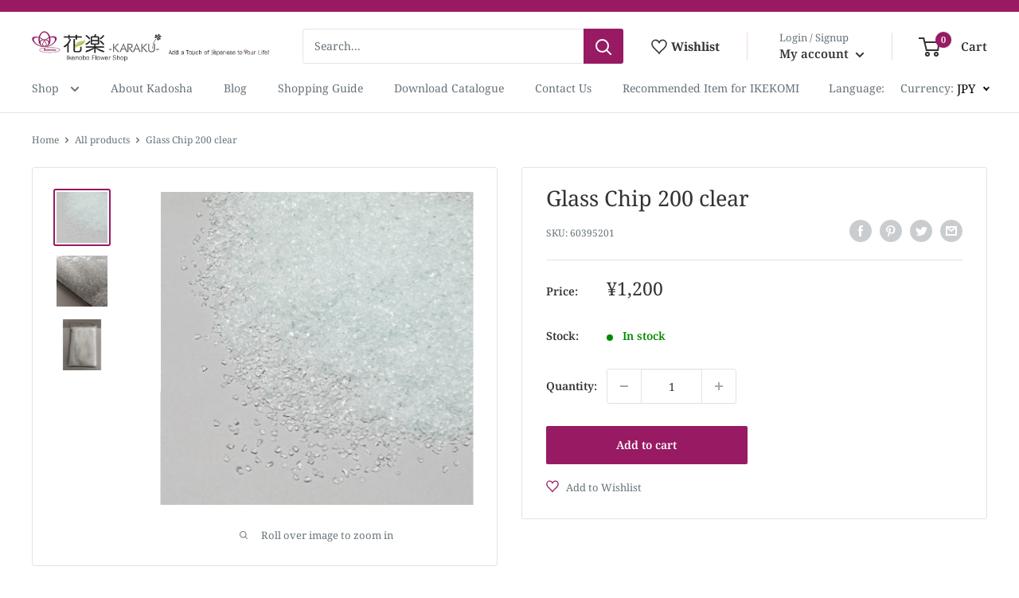

--- FILE ---
content_type: text/javascript; charset=utf-8
request_url: https://ikebanatool.com/en-tw/cart/update.js
body_size: 556
content:
{"token":"hWN7olPpnVqaj1fR3OCENrOr?key=ccd4aac38e4b8745282d6c628704729c","note":null,"attributes":{"language":"en"},"original_total_price":0,"total_price":0,"total_discount":0,"total_weight":0.0,"item_count":0,"items":[],"requires_shipping":false,"currency":"JPY","items_subtotal_price":0,"cart_level_discount_applications":[],"discount_codes":[],"items_changelog":{"added":[]}}